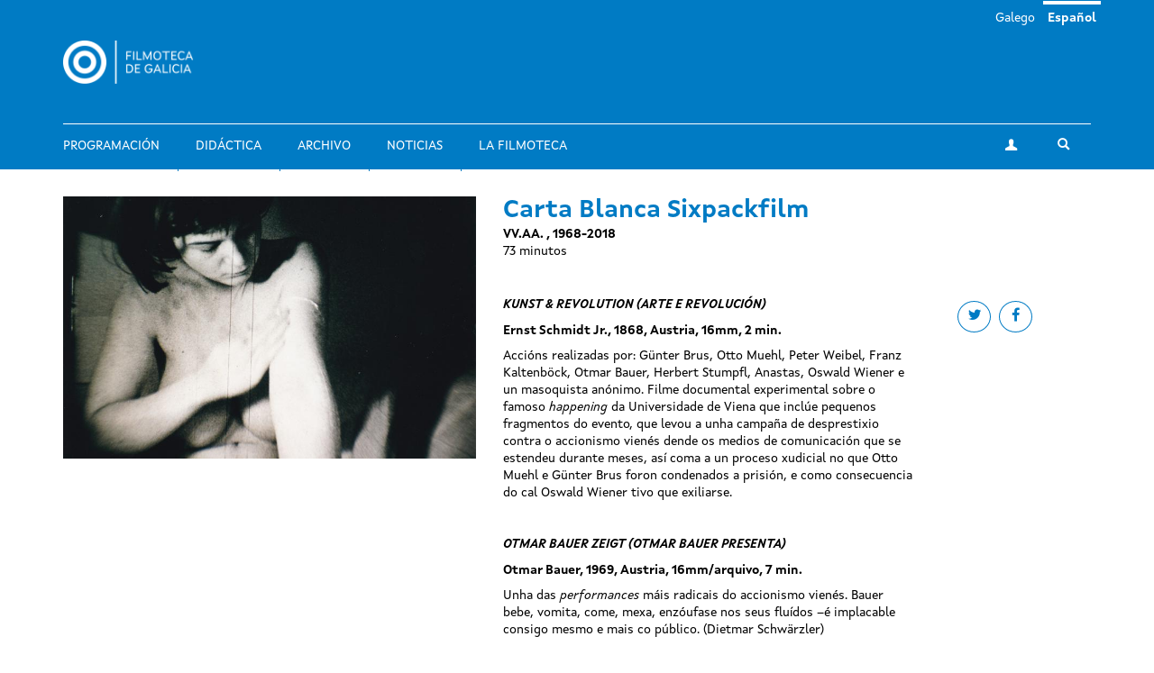

--- FILE ---
content_type: text/html; charset=utf-8
request_url: https://filmotecadegalicia.xunta.gal/es/filmes/carta-blanca-sixpackfilm
body_size: 9514
content:
<!DOCTYPE html>
<html lang="es" dir="ltr"
  xmlns:og="https://ogp.me/ns#">
<head>
  <link rel="profile" href="http://www.w3.org/1999/xhtml/vocab" />
  <meta name="viewport" content="width=device-width, initial-scale=1.0">
  <meta http-equiv="Content-Type" content="text/html; charset=utf-8" />
<link rel="shortcut icon" href="https://filmotecadegalicia.xunta.gal/sites/w_pcgai/themes/cgai/favicon.ico" type="image/vnd.microsoft.icon" />
<meta content="#007bc4" name="theme-color" />
<meta name="generator" content="Drupal 7 (https://www.drupal.org)" />
<link rel="canonical" href="https://filmotecadegalicia.xunta.gal/es/filmes/carta-blanca-sixpackfilm" />
<link rel="shortlink" href="https://filmotecadegalicia.xunta.gal/es/node/43154" />
<meta property="og:site_name" content="Filmoteca de Galicia" />
<meta property="og:type" content="article" />
<meta property="og:url" content="https://filmotecadegalicia.xunta.gal/es/filmes/carta-blanca-sixpackfilm" />
<meta property="og:title" content="Carta Blanca Sixpackfilm" />
<meta property="og:updated_time" content="2021-05-31T14:20:35+02:00" />
<meta property="article:published_time" content="2021-05-31T14:20:35+02:00" />
<meta property="article:modified_time" content="2021-05-31T14:20:35+02:00" />
<meta name="dcterms.title" content="Carta Blanca Sixpackfilm" />
<meta name="dcterms.creator" content="filmotecadegalicia" />
<meta name="dcterms.date" content="2021-05-31T14:20+02:00" />
<meta name="dcterms.type" content="Text" />
<meta name="dcterms.format" content="text/html" />
<meta name="dcterms.identifier" content="https://filmotecadegalicia.xunta.gal/es/filmes/carta-blanca-sixpackfilm" />
<meta name="dcterms.language" content="es" />
<meta name="dcterms.modified" content="2021-05-31T14:20+02:00" />
  <title>Carta Blanca Sixpackfilm | Filmoteca de Galicia</title>
  <link type="text/css" rel="stylesheet" href="https://filmotecadegalicia.xunta.gal/sites/w_pcgai/files/css/css_lQaZfjVpwP_oGNqdtWCSpJT1EMqXdMiU84ekLLxQnc4.css" media="all" />
<link type="text/css" rel="stylesheet" href="https://filmotecadegalicia.xunta.gal/sites/w_pcgai/files/css/css_oO0iBI7lY92TMVc_Yz3XprjsodDG9yMAHnHcKZncYE8.css" media="all" />
<link type="text/css" rel="stylesheet" href="https://filmotecadegalicia.xunta.gal/sites/w_pcgai/files/css/css_GIYqnQwd6SvilCWWr-Jgi69115yoFrPABQalJ8Tf5o8.css" media="all" />

<!--[if lte IE 9]>
<link type="text/css" rel="stylesheet" href="https://filmotecadegalicia.xunta.gal/sites/w_pcgai/files/css/css_ImwRxy1lxopxoBEEy7kxR3zonHI9n-ue85JAl2xPBWI.css" media="all" />
<![endif]-->
<link type="text/css" rel="stylesheet" href="https://filmotecadegalicia.xunta.gal/sites/w_pcgai/files/css/css_usA0nC0PDeZyG4mwc1dWqi6MlT1Aaea0LYlhkJeUVEw.css" media="all" />
  <script src="https://filmotecadegalicia.xunta.gal/sites/w_pcgai/files/js/js_xXXlCzxGJGu56t7d4O7pBXhw0UYdXOds7Y-fDzZj7Uc.js"></script>
<script src="https://filmotecadegalicia.xunta.gal/sites/w_pcgai/files/js/js_s5koNMBdK4BqfHyHNPWCXIL2zD0jFcPyejDZsryApj0.js"></script>
<script>document.createElement( "picture" );</script>
<script src="https://filmotecadegalicia.xunta.gal/sites/w_pcgai/files/js/js_WopyR6NABr2ZpPKMJWZVr0tKwpNYsc0U-QH-9jDNkRc.js"></script>
<script>(function(i,s,o,g,r,a,m){i["GoogleAnalyticsObject"]=r;i[r]=i[r]||function(){(i[r].q=i[r].q||[]).push(arguments)},i[r].l=1*new Date();a=s.createElement(o),m=s.getElementsByTagName(o)[0];a.async=1;a.src=g;m.parentNode.insertBefore(a,m)})(window,document,"script","https://www.google-analytics.com/analytics.js","ga");ga("create", "UA-48436752-10", {"cookieDomain":"auto"});ga("set", "anonymizeIp", true);ga("send", "pageview");</script>
<script src="https://filmotecadegalicia.xunta.gal/sites/w_pcgai/files/js/js_Xg7CwizaObLn0zBOskWaQKuRU0uXogxxoHbwTX9LRoU.js"></script>
<script>jQuery.extend(Drupal.settings, {"basePath":"\/","pathPrefix":"es\/","setHasJsCookie":0,"ajaxPageState":{"theme":"cgai","theme_token":"ZU-1QHiGD6MNhK5z5ON9r2WE_vHOE90ioDqDUktT1Lk","js":{"sites\/w_pcgai\/modules\/contrib\/picture\/picturefill2\/picturefill.min.js":1,"sites\/w_pcgai\/modules\/contrib\/picture\/picture.min.js":1,"sites\/all\/themes\/contrib\/bootstrap\/js\/bootstrap.js":1,"https:\/\/filmotecadegalicia.xunta.gal\/sites\/w_pcgai\/files\/google_tag\/contedor_principal\/google_tag.script.js":1,"sites\/all\/modules\/contrib\/jquery_update\/replace\/jquery\/1.10\/jquery.min.js":1,"misc\/jquery-extend-3.4.0.js":1,"misc\/jquery-html-prefilter-3.5.0-backport.js":1,"misc\/jquery.once.js":1,"misc\/drupal.js":1,"0":1,"public:\/\/languages\/es_wEnMu2g-XOH4SfBkKLUrG4W_05W7HmjaMFwH0RnvAFQ.js":1,"sites\/w_pcgai\/modules\/contrib\/custom_search\/js\/custom_search.js":1,"sites\/all\/modules\/contrib\/google_analytics\/googleanalytics.js":1,"1":1,"sites\/w_pcgai\/themes\/cgai\/build\/main.js":1},"css":{"modules\/system\/system.base.css":1,"sites\/w_pcgai\/modules\/contrib\/date\/date_api\/date.css":1,"sites\/w_pcgai\/modules\/contrib\/date\/date_popup\/themes\/datepicker.1.7.css":1,"modules\/field\/theme\/field.css":1,"sites\/w_pcgai\/modules\/contrib\/logintoboggan\/logintoboggan.css":1,"modules\/node\/node.css":1,"sites\/w_pcgai\/modules\/contrib\/picture\/picture_wysiwyg.css":1,"sites\/all\/modules\/contrib\/views\/css\/views.css":1,"sites\/all\/modules\/contrib\/ckeditor\/css\/ckeditor.css":1,"sites\/all\/modules\/contrib\/ctools\/css\/ctools.css":1,"modules\/locale\/locale.css":1,"sites\/w_pcgai\/modules\/contrib\/custom_search\/custom_search.css":1,"sites\/w_pcgai\/files\/css\/follow.css":1,"sites\/w_pcgai\/themes\/cgai\/build\/app-ie.css":1,"sites\/w_pcgai\/themes\/cgai\/build\/fonts\/merriweather.css":1,"sites\/w_pcgai\/themes\/cgai\/build\/fonts\/montserrat.css":1,"sites\/w_pcgai\/themes\/cgai\/build\/fonts\/opensans.css":1,"sites\/w_pcgai\/themes\/cgai\/build\/fonts\/xuntasans.css":1,"sites\/w_pcgai\/themes\/cgai\/build\/app.css":1}},"contact":{"marker_image":"\/sites\/w_pcgai\/themes\/cgai\/assets\/img\/marker.png","marker_location":{"lat":"43.3678223","lng":"-8.4069563","zoom":"13"}},"custom_search":{"form_target":"_self","solr":0},"better_exposed_filters":{"views":{"other_contents":{"displays":{"block_3":{"filters":[]}}}}},"googleanalytics":{"trackOutbound":1,"trackMailto":1,"trackDownload":1,"trackDownloadExtensions":"7z|aac|arc|arj|asf|asx|avi|bin|csv|doc(x|m)?|dot(x|m)?|exe|flv|gif|gz|gzip|hqx|jar|jpe?g|js|mp(2|3|4|e?g)|mov(ie)?|msi|msp|pdf|phps|png|ppt(x|m)?|pot(x|m)?|pps(x|m)?|ppam|sld(x|m)?|thmx|qtm?|ra(m|r)?|sea|sit|tar|tgz|torrent|txt|wav|wma|wmv|wpd|xls(x|m|b)?|xlt(x|m)|xlam|xml|z|zip"},"urlIsAjaxTrusted":{"\/es\/filmes\/carta-blanca-sixpackfilm":true},"bootstrap":{"anchorsFix":"0","anchorsSmoothScrolling":"0","formHasError":1,"popoverEnabled":0,"popoverOptions":{"animation":1,"html":0,"placement":"right","selector":"","trigger":"click","triggerAutoclose":1,"title":"","content":"","delay":0,"container":"body"},"tooltipEnabled":0,"tooltipOptions":{"animation":1,"html":0,"placement":"auto left","selector":"","trigger":"hover focus","delay":0,"container":"body"}}});</script>
</head>
<body class="html not-front not-logged-in no-sidebars page-node page-node- page-node-43154 node-type-film i18n-es context-film_detail">
  <div class="region region-page-top">
    <noscript aria-hidden="true"><iframe src="https://www.googletagmanager.com/ns.html?id=GTM-PR8H5D3" height="0" width="0" style="display:none;visibility:hidden"></iframe></noscript>
  </div>
<header class="navbar navbar-default">
  <a class="sr-only sr-only-focusable skip-to-content" href="#main-content">Pasar al contenido principal</a>
  <div class="container">
    <div class="navbar-header">
      <button type="button" class="navbar-toggle collapsed" data-toggle="collapse" data-target="#navbar-collapse" aria-expanded="false">
        <span class="sr-only">Toggle navigation</span>
        <span class="icon-bar"></span>
        <span class="icon-bar"></span>
        <span class="icon-bar"></span>
      </button>

      <div class="navbar-brand">
        <a href="/es">
                      <img src="https://filmotecadegalicia.xunta.gal/sites/w_pcgai/files/logos/filmoteca_de_galicia_branco_xs.png" alt="Inicio" class="logo-xs">
                                <img src="https://filmotecadegalicia.xunta.gal/sites/w_pcgai/files/logos/filmoteca_de_galicia_branco.png" alt="Inicio" class="logo-lg">
                  </a>
      </div>
    </div>

    <div class="collapse navbar-collapse" id="navbar-collapse">
      <nav class="nav navbar-nav">
        <ul class="nav navbar-nav navbar-main"><li><a href="/es/programacion">Programación</a></li>
<li><a href="/es/didactica">Didáctica</a></li>
<li><a href="/es/archivo">Archivo</a></li>
<li><a href="/es/novas" title="">Noticias</a></li>
<li><a href="/es/filmoteca-de-galicia">La Filmoteca</a></li>
</ul><span class="navbar-nav-actions"><a href="/es/user" class="btn btn-default btn-profile"><span class="icon-icon-user" aria-hidden="true"></span><span class="sr-only">Mi cuenta</span></a><span class="navbar-lang"><a href="/gl/filmes/carta-branca-sixpackfilm" class="btn btn-link" lang="gl">Galego</a>&nbsp;<a href="/es/filmes/carta-blanca-sixpackfilm" class="btn btn-link active" lang="es">Español</a>&nbsp;</span><button type="button" class="btn btn-link navbar-toggle-search" data-toggle="collapse" data-target="#navbar-search-form" aria-expanded="false">
  <span class="icon-icon-search" aria-hidden="true"></span>
  <span class="sr-only">Toggle search</span>
</button>
<div class="navbar-search-form collapse" id="navbar-search-form">
  <form class="search-form form-search content-search input-group" role="search" action="/es/filmes/carta-blanca-sixpackfilm" method="post" id="search-block-form" accept-charset="UTF-8"><input type="hidden" name="form_id" value="search_block_form" />
<input type="hidden" name="form_build_id" value="form-vd5uMT3fb1PXwxQmvaHlVMgsjjFcjvo3uPxvc_oLaSA" />

  <label class="sr-only" for="search_block_form">Buscar</label>
  <input type="text" name="search_block_form" class="form-control" placeholder="Buscar" id="search_block_form">
  <span class="input-group-btn">
    <button class="btn btn-primary search-form-submit" type="submit">
      <span class="icon-icon-search" aria-hidden="true"></span>
      <span class="sr-only">Buscar</span>
    </button>
  </span>



</form></div>
</span>      </nav>
    </div>
  </div>
</header>


  
<main id="main-content">
  <article id="node-43154"
         class="page-film node node-film node-full clearfix">
  <div class="container">
    <div class="row">
      <div class="page-film-trailer">
                    <img class="img-responsive" src="https://filmotecadegalicia.xunta.gal/sites/w_pcgai/files/styles/large/public/sixpackfilm_neurodermitis.jpg?itok=1G2NAN37" width="768" height="488" alt="Carta Blanca Sixpackfilm" />              </div>

      <div class="page-film-main-content">
        <h1 class="page-film-title">Carta Blanca Sixpackfilm</h1>
                <p class="page-film-author">
          VV.AA. , 1968-2018        </p>
                <ul class="page-film-specs">
                    <li>  73 minutos</li>
                  </ul>
        <div class="page-film-synopsis">
          <ul class="social-links">
            <li>
              <a class="btn btn-default btn-circular" target="_blank" href="https://twitter.com/intent/tweet?url=https://filmotecadegalicia.xunta.gal/es/filmes/carta-blanca-sixpackfilm&via=cgaifilmoteca">
                <span class="icon-icon-twitter" aria-hidden="true"></span>
                <span class="sr-only">Share on twitter</span>
              </a>
            </li>
            <li>
              <a class="btn btn-default btn-circular" target="_blank" href="https://www.facebook.com/sharer/sharer.php?u=https://filmotecadegalicia.xunta.gal/es/filmes/carta-blanca-sixpackfilm">
                <spam class="icon-icon-facebook" aria-hidden="true"></spam>
                <span class="sr-only">Share on facebook</span>
              </a>
            </li>
          </ul>
            <p><em><strong>KUNST &amp; REVOLUTION (ARTE E REVOLUCIÓN)</strong></em></p>
<p><strong>Ernst Schmidt Jr., 1868, Austria, 16mm, 2 min.</strong></p>
<p>Accións realizadas por: Günter Brus, Otto Muehl, Peter Weibel, Franz Kaltenböck, Otmar Bauer, Herbert Stumpfl, Anastas, Oswald Wiener e un masoquista anónimo. Filme documental experimental sobre o famoso <em>happening</em> da Universidade de Viena que inclúe pequenos fragmentos do evento, que levou a unha campaña de desprestixio contra o accionismo vienés dende os medios de comunicación que se estendeu durante meses, así coma a un proceso xudicial no que Otto Muehl e Günter Brus foron condenados a prisión, e como consecuencia do cal Oswald Wiener tivo que exiliarse.</p>
<p> </p>
<p><em><strong>OTMAR BAUER ZEIGT (OTMAR BAUER PRESENTA)</strong></em></p>
<p><strong>Otmar Bauer, 1969, Austria, 16mm/arquivo, 7 min.</strong></p>
<p>Unha das <em>performances</em> máis radicais do accionismo vienés. Bauer bebe, vomita, come, mexa, enzóufase nos seus fluídos –é implacable consigo mesmo e mais co público. (Dietmar Schwärzler)</p>
<p> </p>
<p><em><strong>DIE GEBURT DER VENUS (O NACEMENTO DE VENUS)</strong></em></p>
<p><strong>Moucle Blackout, 1970-1972, Austria, 35mm, 5 min.</strong></p>
<p>Os materiais empregados neste filme constan de arredor de 30 fotos de amigos e mais dun porco morto que atoparamos pola estrada. Montei as fotos de xeito simétrico, para crear un efecto espello. Invertín as fotos horizontalmente, e funas desprazando dun lado a outro pero mantendo sempre a simetría con respecto ao eixo central. Na escena introdutoria vese o <em>Nacemento de Venus</em> de Botticelli, en fundido cruzado a ambos os dous lados, seguindo o título, e a propia Venus montada simetricamente coas imaxes do porco. Ao final da película aparece un detalle da foto de B. no envoltorio dun ambientador de baño (snif!). A letra das tres cancións dos Beatles que soan de fondo contribúe a resaltar o contido das imaxes. (Moucle Blackout)</p>
<p> </p>
<p><em><strong>STEIFHEIT 1-3 / 7 (RIXIDEZ 1-3 / 7)</strong></em></p>
<p><strong>Albert Sackl, 2018, Austria, 35mm, 9 min.</strong></p>
<p>Cada dez anos, o cineasta Albert Sackl senta espido nun espazo negro en fronte da súa cámara, que deixa funcionando en <em>time-lapse</em> –tomando imaxe tras imaxe durante catro horas aproximadamente que son despois condensadas en filmes de apenas tres minutos– ata encher os 4000 fotogramas dun carrete estándar de película de 16mm. Explicado sinxelamente (aínda que o reto non sexa en absoluto sinxelo), a idea é manter unha erección durante horas mediante a aplicación de fricción, o cal (sorpresa!) non é sempre posible. O título desta serie de, de momento, tres partes, <em>Rixidez 1-3 / 7</em>, agocha unha perspectiva moi optimista: pon de manifesto a determinación de Sackl de <em>alongar</em> o seu experimento durante seis décadas para completar as sete partes (ou dito doutro xeito: tanto fretar… vai rematar?). De acordo co plan, Sackl pensa gravar a última parte do proxecto en 2057, tendo acadado 80 anos xustos e arredor de 21 minutos de película. De momento, o experimento continúa. (Stefan Grissemann)</p>
<p> </p>
<p><em><strong>NABELFABEL (FÁBULA UMBILICAL)</strong></em></p>
<p><strong>Mara Mattuschka, 1985, Austria, 16mm, 4 min.</strong></p>
<p>En <em>Nabelfabel</em>, Mara Mattuschka sométese a un segundo nacemento a través de interminables pares de medias. No seu esforzo por liberarse das capas e capas de nailon, o seu corpo libra unha batalla tan encarnizada e desfiguradora que pon de manifesto a pura loita pola vida. (Peter Tscherkassky)</p>
<p> </p>
<p><em><strong>NEURODERMITIS (NEURODERMATITE)</strong></em></p>
<p><strong>Kerstin Cmelka, 1998, Austria, 16mm, 3 min.</strong></p>
<p>Un plano fixo, unha bobina de Super 8. Unha Cmelka espida aplica crema sobre o seu corpo cuberto de sarabullos nun filme que mestura a Russ Meyer e David Cronenberg . (Olaf Müller)</p>
<p> </p>
<p><em><strong>COUPLES (PARELLAS)</strong></em></p>
<p><strong>Maria Lassnig, 1972, Austria, 16mm, 10 min.</strong></p>
<p>Ton lírico, voces reais, corpos bosquexados: unha parella fala por teléfono e na cama (un casanova e maila súa vítima). “Axudáchesme, fixéchesme máis forte, pero non me podes botar a culpa. Quen ama tan cegamente paga coa propia vida”. (Maria Lassnig)</p>
<p> </p>
<p><em><strong>SUPER-8 GIRL GAMES</strong></em></p>
<p><strong>Ursula Pürrer, Ashley Hans Scheirl, 1985, Austria, 16mm/arquivo, 2 min.</strong></p>
<p>1. a frecha</p>
<p> </p>
<p>2. a auréola</p>
<p> </p>
<p>3. a fonte axilar</p>
<p> </p>
<p>4. a ollada</p>
<p> </p>
<p>5. a onda media</p>
<p> </p>
<p>6. o agasallo</p>
<p> </p>
<p>Película raiada. (Pürrer/Scheirl)</p>
<p> </p>
<p><em><strong>PRINCE OF PEACE (PRÍNCIPE DA PAZ)</strong></em></p>
<p><strong>Hans Scheugl, 1993, Austria, 16mm, 6 min.</strong></p>
<p>Converter a realidade en realidade. Mais non me preguntes que se convirte en que. Nin preguntas nin palabras. Achegarse. Marabilloso de ver. Ver marabillados. Bailar. Pode o baile ser triste? De acordo, nada de preguntas. Un amigo morto. (Hans Scheugl)</p>
<p> </p>
<p><em><strong>S.O.S. EXTRATERRESTRIA</strong></em></p>
<p><strong>Mara Mattuschka, 1993, Austria, 16mm, 10 min.</strong></p>
<p>Unha visita do espazo exterior. A xiganta miope Extra Terrestria embarca nunca aventura devastadora por todo o mundo.</p>
<p> </p>
<p><em><strong>SUMMER OF 1995 (VERÁN DE 1995)</strong></em></p>
<p><strong>Jason Elvis Parker, Ashley Hans Scheirl, 1995, Austria, 16mm, 13 min.</strong></p>
<p>Un verán atarefado: a febre do <em>drag king</em> en Londres! Os “dustydaddy dandydyke d@d@s” reúnense na Dandy Dust Factory. Hans e Svar viaxan en coche a Escocia. Hans viaxa a continuación a California e pousa para Cathy. Crean un novo personaxe: “o vello verde”, que leva un bigote gris da tenda de atrezzo. Ao seu regreso Hans descobre que Jason ten varicela, pero iso non impide que Jason e Svar participen nas <em>T parties</em>. A segunda parte, <em>Nirvana</em>, amosa os eventos dende o punto de vista de Jason. (Ashley Hans Scheirl)</p>
<p> </p>
<p><em><strong>ES HAT MICH SEHR GEFREUT (FOI UN PRACER)</strong></em></p>
<p><strong>Mara Mattuschka, 1987, 2 min</strong></p>
<p>Mediante recursos visuais e sonoros perfectamente medidos, Mattuschka emprega o celuloide para ofrecer unha visión a distancia da súa arte performativa. Este exercicio resulta especialmente impresionante na miniatura de dous minutos <em>Foi un pracer</em>. Unha Mimi Minus espida entrégase á actividade autoerótica mentres a cámara se vai afastando en movementos repentinos, ata que a súa figura, branca e minúscula, desaparece nunha paisaxe montañosa cun contraste cegador. (Christa Blümlinger)</p>
<p> </p>
        </div>

                      </div>
    </div>
  </div>

  <div class="page-film-secondary-content js-nav-tabs">
    <div class="container">
      <ul class="nav nav-tabs" role="tablist">
                  <li class="active" role="presentation">
            <a href="#sessions-tab-content" id="sessions-tab" role="tab" data-toggle="tab"
               aria-controls="sessions-tab-content" aria-expanded="true">
              <span class="icon-icon-calendar" aria-hidden="true"></span>
              <span class="hidden-xs">Próximas sesiones</span>
            </a>
          </li>
        
        <li role="presentation" class="">
          <a href="#specs-tab-content" id="specs-tab" role="tab" data-toggle="tab" aria-controls="specs-tab-content"
             aria-expanded="false">
            <span class="icon-icon-data" aria-hidden="true"></span>
            <span class="hidden-xs">Ficha técnica</span>
          </a>
        </li>

        
              </ul>
    </div>
    <div class="tab-content">

              <div id="sessions-tab-content" class="tab-pane fade active in" role="tabpanel">
          <div class="container">
            <div class="row">
              <div class="col-md-6">
                <ul class="page-film-sessions">
                                      <li>
                      <article class="session is-old">
      <div class="session-content">
        <a href="/es/programacion/ciclos/s8-mostra-de-cinema-periferico-4" class="session-season">
    (S8) Mostra de Cinema Periférico  </a>

    <time class="session-time" datetime="2021-06-04T18:30">
      4 de junio 2021 | 18:30    </time>
    
          <h3 class="session-title">
        <a href="/es/filmes/carta-blanca-sixpackfilm">
        Carta Blanca Sixpackfilm        </a>
      </h3>
    
          <div class="field field-name-field-session-ling-ver field-type-taxonomy-term-reference field-label-above">
      <div class="field-label">Versión lingüística:&nbsp;</div>
        <a href="/es/version-linguistica/vo">VO</a>  </div>
    
          <div class="field field-name-field-format field-type-taxonomy-term-reference field-label-above">
      <div class="field-label">Formato:&nbsp;</div>
        <a href="/es/formato/16mm">16mm.</a>  </div>
    
              <p class="session-alert">
    <span class="icon-icon-info" aria-hidden="true"></span>
    Presentación. Entradas: https://s8cinema.com  </p>
      </div>
  </article>
                    </li>
                                  </ul>
              </div>

              <div class="gallery-wrapper">
                <div class="gallery">
                                  </div>
              </div>

            </div>
          </div>
        </div>
      
      <div id="specs-tab-content" class="tab-pane fade" role="tabpanel">
        <div class="container">
          <div class="row">
            <div class="col-md-6">
              <ul class="page-film-tech-specs">
                <li><div class="field field-name-field-year-text field-type-text field-label-inline clearfix">
      <div class="field-label">Ano:&nbsp;</div>
        1968-2018  </div>
</li>
                <li><span class="field-label">Países de producción:&nbsp;</span>
Austria</li>
                <li></li>
                <li></li>
                <li></li>
                <li></li>
              </ul>
            </div>

            <!--Gallery-->
            <div class="gallery-wrapper">
              <div class="col-md-6 gallery">
                              </div>
            </div>
            <!-- End of gallery-->
          </div>
        </div>
      </div>

      
          </div>
  </div>
</article>

      <section class="postscript-top">
        <div class="region region-postscript-top">
    <section id="block-cgai-blocks-other-contents-film"
         class="block-cgai_blocks-other_contents_film block block-cgai-blocks clearfix">

        <div class="block-content">
    <aside class="panel panel-primary related-content mb is-related-content">
  <div class="container">
    <div class="panel-heading">
      <h3 class="panel-title">
        <span class="icon-icon-cgai" aria-hidden="true"></span>
        Otros contenidos      </h3>
    </div>
  </div>
  <div class="panel-body">
    <div class="container">
      <div class="row">
        <div class="col-md-6">
         <section id="block-views-other-contents-block-3"
         class="block-views-other_contents-block_3 block block-views clearfix">

        <div class="block-content">
      <div class="view-content">
      <div class="views-row views-row-1 views-row-odd views-row-first views-row-last">
    <article class="post">
  <a href="/es/novas/mayo-del-68-centra-la-nueva-programacion-bimestral" class="post-media">
      <img class="img-responsive" src="https://filmotecadegalicia.xunta.gal/sites/w_pcgai/files/styles/large/public/la_chinoise_0.jpg?itok=Kql7seWe" width="768" height="488" alt="Mayo del 68 centra la nueva programación bimestral" />  </a>
  <div class="post-content">
    <p class="content-type">
              Noticias          </p>
    <h3 class="post-title">
      <a href="/es/novas/mayo-del-68-centra-la-nueva-programacion-bimestral">Mayo del 68 centra la nueva programación bimestral</a>
    </h3>
    <div class="post-desc">
      <div class="field field-name-body field-type-text-with-summary field-label-hidden">
        <p>Cerramos temporada con varios ciclos que rememoran el Mayo del 68 en su quincuagésimo aniversario</p>  </div>
    </div>
  </div>
</article>
  </div>
  </div>

  </div>
</section>
        </div>
        <div class="col-md-4">
          
        </div>
      </div>
    </div>
  </div>
</aside>
  </div>
</section>
  </div>
    </section>
  </main>

<footer class="footer">
  <div class="container">
    <div class="wrapper">
      
      <div class="footer-contact">
          <div class="region region-footer-third">
    <section id="block-block-1"
         class="block-custom-contacto block block-block clearfix">

        <div class="block-content">
    <p><strong>Filmoteca de Galicia</strong><br />
Rúa Durán Loriga, 10 baixo<br />
15003 A Coruña<br /><a href="tel:+34 881 881 260">+34 881 881 260</a><br /><a href="mailto:filmotecadegalicia@xunta.gal">filmotecadegalicia@xunta.gal</a></p>
  </div>
</section>
<section id="block-menu-menu-footer-newsletter"
         class="block-menu-menu-footer-newsletter block block-menu clearfix">

        <div class="block-content">
    <ul class="nav-items"><li><a href="/es/boletin-de-novedades" title="">Boletín de novedades</a></li>
</ul>  </div>
</section>
<section id="block-cgai-blocks-follow"
         class="block-cgai_blocks-follow block block-cgai-blocks clearfix">

        <div class="block-content">
    <ul class="social-links"><li><a href="https://www.facebook.com/filmotecadegalicia/" class="btn btn-default btn-circular"><span class="icon-icon-facebook" aria-hidden="true"></span><span class="sr-only">facebook</span></a><li><a href="https://www.instagram.com/filmoteca_galicia/" class="btn btn-default btn-circular"><span class="icon-icon-instagram" aria-hidden="true"></span><span class="sr-only">instagram</span></a><li><a href="https://twitter.com/filmotecagal" class="btn btn-default btn-circular"><span class="icon-icon-twitter" aria-hidden="true"></span><span class="sr-only">twitter</span></a><li><a href="https://vimeo.com/cgai" class="btn btn-default btn-circular"><span class="icon-icon-vimeo" aria-hidden="true"></span><span class="sr-only">vimeo</span></a></ul>  </div>
</section>
  </div>
      </div>

      <div class="footer-menu">
          <div class="region region-footer-fourth">
    <div class="footer-nav">
  <ul class="nav-items"><li><a href="/es/programacion" title="">Programación</a></li>
<li><a href="/es/didactica" title="">Didáctica</a></li>
<li><a href="/es/node/30" title="">Archivo</a></li>
<li><a href="/es/novas" title="">Noticias</a></li>
<li><a href="/es/biblioteca" title="">Biblioteca</a></li>
<li><a href="/es/publicacions" title="">Publicaciones</a></li>
<li><a href="/es/exposicions" title="">Exposiciones</a></li>
<li><a href="/es/cursos" title="">Cursos y seminarios</a></li>
<li><a href="/es/prestamo" title="">Préstamo</a></li>
<li><a href="/es/filmoteca-de-galicia" title="">Sobre la Filmoteca</a></li>
<li><a href="/es/horario">Horarios e prezos</a></li>
</ul></div>
  </div>
      </div>

          </div>
  </div>

  <div class="institution-footer">
    <div class="container">
      <div class="wrapper">
        <div class="institution-footer-left">
                      <a href="https://www.xunta.gal/portada" class="logo-primary">
              <img class="img-responsive" src="https://filmotecadegalicia.xunta.gal/sites/w_pcgai/files/logos/marca-negativo.svg" alt="Xunta de Galicia" />
            </a>
                  </div>
        <div class="institution-footer-menu">
            <div class="region region-footer-first">
    <section id="block-block-2"
         class="block-custom-footer-license block block-block clearfix">

        <div class="block-content">
    <p>cc Xunta de Galicia. Información mantida e publicada na internet pola Filmoteca de Galicia.</p>
  </div>
</section>
<section id="block-menu-menu-footer-legal"
         class="block-menu-menu-footer-legal block block-menu clearfix">

        <div class="block-content">
    <ul class="nav-items"><li><a href="https://www.xunta.gal/sistemaintegrado-de-atencion-a-cidadania" title="">Atención a la ciudadanía</a></li>
<li><a href="/es/declaracion-de-accesibilidad" title="">Accesibilidad</a></li>
<li><a href="/es/aviso-legal" title="">Aviso legal</a></li>
<li><a href="/es/mapa-del-portal" title="">Mapa del portal</a></li>
</ul>  </div>
</section>
  </div>
        </div>
      </div>
    </div>
  </div>
</footer>
<script src="https://filmotecadegalicia.xunta.gal/sites/w_pcgai/files/js/js_7Ukqb3ierdBEL0eowfOKzTkNu-Le97OPm-UqTS5NENU.js"></script>
<script src="https://filmotecadegalicia.xunta.gal/sites/w_pcgai/files/js/js_MRdvkC2u4oGsp5wVxBG1pGV5NrCPW3mssHxIn6G9tGE.js"></script>
</body>
</html>
